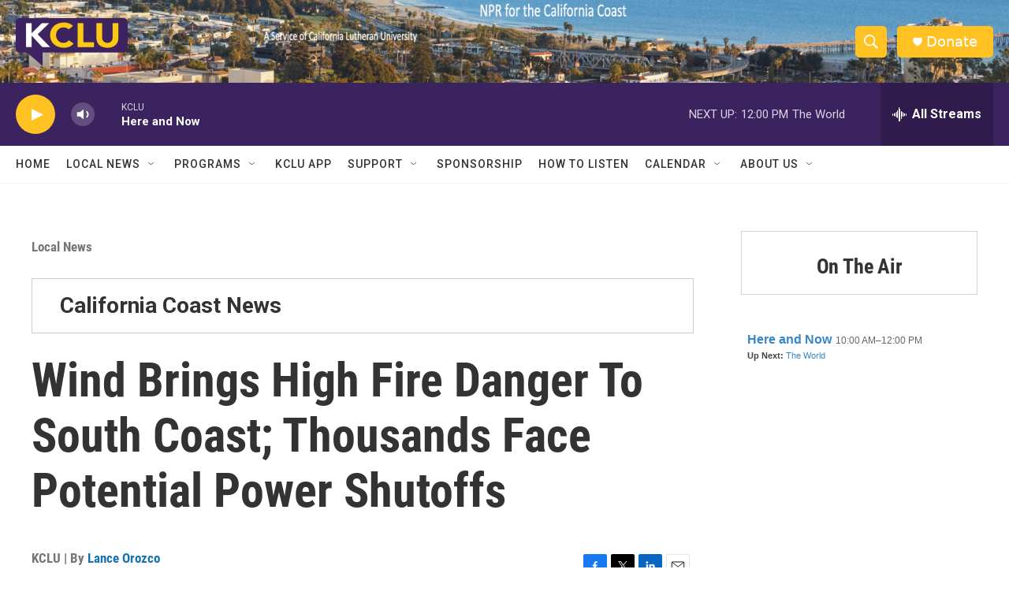

--- FILE ---
content_type: text/html; charset=utf-8
request_url: https://www.google.com/recaptcha/api2/aframe
body_size: 268
content:
<!DOCTYPE HTML><html><head><meta http-equiv="content-type" content="text/html; charset=UTF-8"></head><body><script nonce="JEB3WpNQ7OB8lgqviONybw">/** Anti-fraud and anti-abuse applications only. See google.com/recaptcha */ try{var clients={'sodar':'https://pagead2.googlesyndication.com/pagead/sodar?'};window.addEventListener("message",function(a){try{if(a.source===window.parent){var b=JSON.parse(a.data);var c=clients[b['id']];if(c){var d=document.createElement('img');d.src=c+b['params']+'&rc='+(localStorage.getItem("rc::a")?sessionStorage.getItem("rc::b"):"");window.document.body.appendChild(d);sessionStorage.setItem("rc::e",parseInt(sessionStorage.getItem("rc::e")||0)+1);localStorage.setItem("rc::h",'1765389741945');}}}catch(b){}});window.parent.postMessage("_grecaptcha_ready", "*");}catch(b){}</script></body></html>

--- FILE ---
content_type: text/javascript; charset=utf-8
request_url: https://api.composer.nprstations.org/v1/widget/558c1842e1c897dfd889bb16/now?bust=2118863&callback=jQuery17206387147725660669_1765389740786&format=jsonp&date=2025-12-10&times=true&_=1765389741046
body_size: 338
content:
/**/ typeof jQuery17206387147725660669_1765389740786 === 'function' && jQuery17206387147725660669_1765389740786("<!--NOW PLAYING WIDGET --><div class=\"whatson-block\"><div class=\"whatson-program\"><a href=\"http://hereandnow.wbur.org/\" target=\"_blank\" class=\"whatson-programName\">Here and Now</a><span>10:00 AM&#8211;12:00 PM</span></div><p><b>Up Next: </b><a href=\"http://www.pri.org/programs/the-world\" target=\"_blank\">The World</a></p></div>");